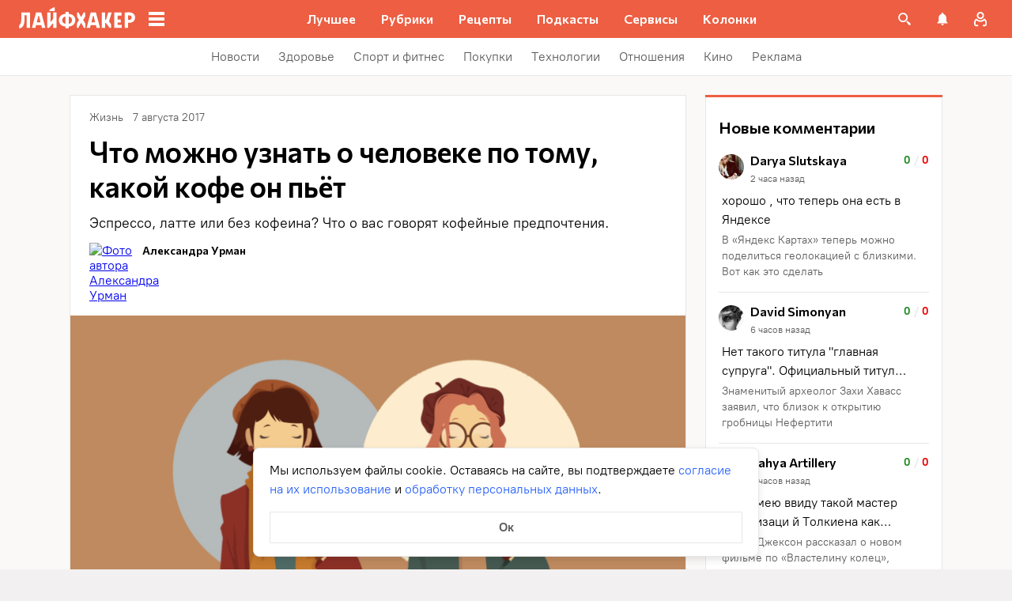

--- FILE ---
content_type: application/javascript
request_url: https://lifehacker.ru/_nuxt/v7.5-K87esH4J.js
body_size: 2110
content:
import{T as f}from"./v7.5-i8wZmg4F.js";import{o as p,g as C,A as g,a as v}from"./v7.5-Cu0pNx8w.js";import{A as h}from"./v7.5-DD3wZrSx.js";import{B as y}from"./v7.5-QckCv6jG.js";import{r as k}from"./v7.5-xBd_3ccS.js";import{b0 as A,di as F,ew as T,bz as r,aT as b,aO as i,aP as o,aW as a,aY as n,aN as B,aU as L,a$ as q}from"./v7.5-CV6R6r4b.js";import"./v7.5-BJohrarF.js";import"./v7.5-CsN_kn3x.js";import"./v7.5--e8zJa47.js";import"./v7.5-DX52sQgG.js";import"./v7.5-hq77iMva.js";import"./v7.5-l3kMYc67.js";import"./v7.5-DvMtf8Gx.js";import"./v7.5-CNog4akx.js";import"./v7.5-C3GidjaL.js";try{let e=typeof window<"u"?window:typeof global<"u"?global:typeof globalThis<"u"?globalThis:typeof self<"u"?self:{},t=new e.Error().stack;t&&(e._sentryDebugIds=e._sentryDebugIds||{},e._sentryDebugIds[t]="ebefd653-4217-4ede-b0d9-d1e385607918",e._sentryDebugIdIdentifier="sentry-dbid-ebefd653-4217-4ede-b0d9-d1e385607918")}catch{}const S=A({name:"ArticleCardSmall",components:{ArticleCardControls:v,TheLinkUi:f,AdminControlsPanel:h,ArticleCardMeta:g,BasePicture:y},props:{disableBreadcrumbCircularLink:{type:Boolean,default:!1},url:{type:String,required:!0},internalUrl:{type:Boolean,required:!1,default:!1},title:{type:String,required:!0},imgAlt:{type:String,required:!1,default:""},imgLoading:{type:String,default:"lazy"},type:{type:String,default:""},images:{type:Array,required:!1,default:()=>[]},defaultImages:{type:Array,required:!1,default:()=>[]},dateText:{type:String,required:!0},dateMoscow:{type:String,required:!0},categories:{type:Array,required:!1,default:()=>[]},tags:{type:Array,required:!1,default:()=>[]},commentsEnabled:{type:Boolean,required:!0},commentsCount:{type:Number,required:!1,default:0},authorText:{type:String,required:!1,default:null},authorUrl:{type:String,required:!1,default:null},isAdvertising:{type:Boolean,required:!1,default:!1},isPromo:{type:Boolean,required:!1,default:!1},isTeaser:{type:Boolean,required:!1,default:!1},isAuthenticatedInWordpress:{type:Boolean,required:!1,default:!1},editLinkHref:{type:String,required:!1,default:null},viewsCount:{type:Number,required:!1,default:null},user:{type:Object,default:null},favorite:{required:!1,type:Object,default:null},folders:{required:!0,type:Object},loadingViews:{type:Boolean,required:!0},coverSize:{type:String,default:""},adsToken:{default:"",type:String},advertLabel:{default:"",type:String},partnerText:{type:String,default:""}},emits:["click-on-article-card","clicked-on-comments","clicked-on-category","clicked-on-author","favorite-deferred","favorite-add-to-folder","favorite-transfer-to-folder","favorite-create-folder-and-transfer","favorite-create-folder-and-add","favorite-delete","click-on-restore-button","show-context-menu"],computed:{relativeLink(){return k(this.url)},isLocalhost(){const{hostname:e}=T();return e==="localhost"},sizes(){var e,t;return(e=this.images)!=null&&e.length?this.images:(t=this.defaultImages)!=null&&t.length?this.defaultImages:[]}},methods:{getSourceImage:F,getArticleCardControlsProps:C,onFavoriteAction:p,onMouseOver(){const e=this.$refs.articleCard;e&&e.classList.remove("lh-article-card--no-hover")},onClickedComments(e){this.$emit("clicked-on-comments",e)},onClickedOnCategory(e,t){this.$emit("clicked-on-category",e,t,this.title||"")},onClickedOnAuthor(e){this.$emit("clicked-on-author",e)},onClickLink(){this.$emit("click-on-article-card")},onContextMenu(){this.$emit("show-context-menu")},onFavoriteDeferredEmit(e,t){this.$emit("favorite-deferred",e,t)},onFavoriteAddToFolderEmit(e){this.$emit("favorite-add-to-folder",e)},onFavoriteTransferToFolderEmit(e,t){this.$emit("favorite-transfer-to-folder",e,t)},onFavoriteCreateFolderAndTransferEmit(e,t){this.$emit("favorite-create-folder-and-transfer",e,t)},onFavoriteCreateFolderAndAddEmit(e){this.$emit("favorite-create-folder-and-add",e)},onFavoriteDeleteEmit(e){this.$emit("favorite-delete",e)},onClickRestoreButton(){this.$emit("click-on-restore-button")}}},"$Th3jwvslHg"),$={class:"lh-small-article-card__cover"},w={class:"lh-small-article-card__meta"},O=["innerHTML"],E={class:"lh-small-article-card__controls-and-meta"};function M(e,t,P,D,I,z){const l=r("TheLinkUi"),s=r("BasePicture"),d=r("AdminControlsPanel"),u=r("ArticleCardControls"),c=r("ArticleCardMeta");return i(),b("div",{class:"lh-small-article-card",onMouseover:t[0]||(t[0]=(...m)=>e.onMouseOver&&e.onMouseOver(...m)),ref:"articleCard"},[o(l,n({class:"lh-small-article-card__link","data-jest":"link",onClick:e.onClickLink,onContextmenu:e.onContextMenu},{href:e.relativeLink,name:e.title,target:e.isTeaser&&!e.isLocalhost?"_blank":""}),null,16,["onClick","onContextmenu"]),a("div",$,[o(s,{usedSized:[72,208,390],sizesByDevice:{mobile:"72px",tablet:"390px"},loading:e.imgLoading,alt:e.imgAlt||e.title,sizes:e.sizes,origin:e.getSourceImage(e.sizes)},null,8,["loading","alt","sizes","origin"])]),a("div",w,[e.isAuthenticatedInWordpress?(i(),B(d,{key:0,class:"lh-small-article-card__meta-admin-controls",viewsCount:e.viewsCount,editLinkHref:e.editLinkHref,onClickOnRestoreButton:e.onClickRestoreButton,loading:e.loadingViews},null,8,["viewsCount","editLinkHref","onClickOnRestoreButton","loading"])):L("",!0),a("div",{class:"lh-small-article-card__title","data-jest":"title",innerHTML:e.title},null,8,O),a("div",E,[o(u,n({class:"lh-small-article-card__controls"},e.getArticleCardControlsProps(e.$props),{onClickedOnComments:e.onClickedComments,onFavoriteDelete:e.onFavoriteDeleteEmit,onFavoriteCreateFolderAndAdd:e.onFavoriteCreateFolderAndAddEmit,onFavoriteCreateFolderAndTransfer:e.onFavoriteCreateFolderAndTransferEmit,onFavoriteTransferToFolder:e.onFavoriteTransferToFolderEmit,onFavoriteAddToFolder:e.onFavoriteAddToFolderEmit,onFavoriteDeferred:e.onFavoriteDeferredEmit,onFavoriteAction:e.onFavoriteAction}),null,16,["onClickedOnComments","onFavoriteDelete","onFavoriteCreateFolderAndAdd","onFavoriteCreateFolderAndTransfer","onFavoriteTransferToFolder","onFavoriteAddToFolder","onFavoriteDeferred","onFavoriteAction"]),o(c,{class:"lh-small-article-card__meta-data",dateText:e.dateText,dateMoscow:e.dateMoscow,isPromo:e.isPromo,isAdvertising:e.isAdvertising,categories:e.categories,partnerText:e.partnerText,disableBreadcrumbCircularLink:e.disableBreadcrumbCircularLink,tags:e.tags,type:e.type,onClickedOnAuthor:e.onClickedOnAuthor,onClickedOnCategory:e.onClickedOnCategory},null,8,["dateText","dateMoscow","isPromo","isAdvertising","categories","partnerText","disableBreadcrumbCircularLink","tags","type","onClickedOnAuthor","onClickedOnCategory"])])])],544)}const x=q(S,[["render",M]]);export{x as default};
//# sourceMappingURL=v7.5-K87esH4J.js.map


--- FILE ---
content_type: application/javascript
request_url: https://lifehacker.ru/_nuxt/v7.5-CoIQLMex.js
body_size: 761
content:
import{C as m}from"./v7.5--e8zJa47.js";import{S as v}from"./v7.5-BJohrarF.js";import{T as b}from"./v7.5-CjodAyuS.js";import{c as g}from"./v7.5-Cq8wr9HY.js";import{b0 as y,a$ as C,bz as a,aN as s,aO as o,aS as l,aT as i,b3 as d,b4 as p,aW as f,aP as _}from"./v7.5-CV6R6r4b.js";import"./v7.5-DX52sQgG.js";import"./v7.5-hq77iMva.js";import"./v7.5-l3kMYc67.js";import"./v7.5-Cobq8hrA.js";try{let e=typeof window<"u"?window:typeof global<"u"?global:typeof globalThis<"u"?globalThis:typeof self<"u"?self:{},n=new e.Error().stack;n&&(e._sentryDebugIds=e._sentryDebugIds||{},e._sentryDebugIds[n]="9f059928-764d-493c-ad43-f82af163cc40",e._sentryDebugIdIdentifier="sentry-dbid-9f059928-764d-493c-ad43-f82af163cc40")}catch{}const h=y({name:"TheRef",components:{TheContent:b,ContextMenu:m,SvgAsset:v},props:{elem:{type:Object,required:!0}},data:()=>({isPopupActive:!1}),computed:{closeSvg:()=>g,refContent(){return this.elem.attributes["data-template"]},children(){return this.elem.children}}},"$o0nRxFp01z"),k={class:"desktop ref-content"},S={class:"ref-content"};function T(e,n,A,$,w,I){const r=a("TheContent"),c=a("SvgAsset"),u=a("ContextMenu");return o(),s(u,{tag:"span","handler-class":"ref",active:e.isPopupActive,"offset-y":3,"offset-x":0,"onUpdate:active":n[1]||(n[1]=t=>e.isPopupActive=t)},{context:l(()=>[f("div",k,[(o(!0),i(d,null,p(e.refContent,t=>(o(),s(r,{key:t.id,elem:t},null,8,["elem"]))),128)),_(c,{class:"close",path:e.closeSvg,onClick:n[0]||(n[0]=t=>e.isPopupActive=!1)},null,8,["path"])])]),mobile:l(()=>[f("div",S,[(o(!0),i(d,null,p(e.refContent,t=>(o(),s(r,{key:t.id,elem:t},null,8,["elem"]))),128))])]),default:l(()=>[(o(!0),i(d,null,p(e.children,t=>(o(),s(r,{key:t.id,elem:t},null,8,["elem"]))),128))]),_:1},8,["active"])}const F=C(h,[["render",T],["__scopeId","data-v-55078ddb"]]);export{F as default};
//# sourceMappingURL=v7.5-CoIQLMex.js.map


--- FILE ---
content_type: text/plain; charset=utf-8
request_url: https://views.lifehacker.ru/get/
body_size: 276
content:
{"status":"ok","viewsCounts":{"1807554":"8600","1814913":"5600","1847978":"15400","1974971":"4600","2006544":"900","2022340":"15000","2033043":"22800","2044009":"10900","2113720":"0","2113724":"0","2114502":"100","2114607":"100","2115271":"100","2117746":"100","2119114":"0"}}